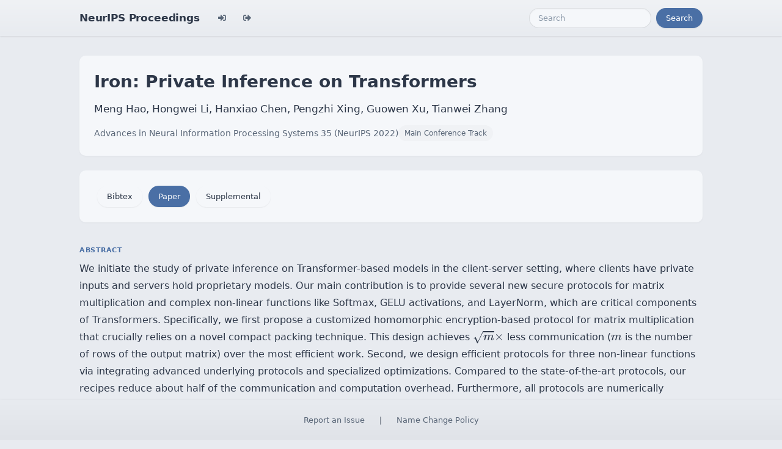

--- FILE ---
content_type: text/html; charset=utf-8
request_url: https://papers.neurips.cc/paper_files/paper/2022/hash/64e2449d74f84e5b1a5c96ba7b3d308e-Abstract-Conference.html
body_size: 3609
content:




<!doctype html>
<html lang="en">
<head>

    <!-- Required meta tags -->
    <meta charset="utf-8">
    <meta name="viewport" content="width=device-width, initial-scale=1, shrink-to-fit=no">
    <title>Iron: Private Inference on Transformers</title>
    <!-- Bootstrap CSS -->
    <!-- https://codepen.io/surjithctly/pen/PJqKzQ -->
    <link href="https://cdn.jsdelivr.net/npm/bootstrap@5.3.3/dist/css/bootstrap.min.css" rel="stylesheet" integrity="sha384-QWTKZyjpPEjISv5WaRU9OFeRpok6YctnYmDr5pNlyT2bRjXh0JMhjY6hW+ALEwIH" crossorigin="anonymous">
    <link rel="stylesheet" href="https://use.fontawesome.com/releases/v5.8.1/css/all.css"
          integrity="sha384-50oBUHEmvpQ+1lW4y57PTFmhCaXp0ML5d60M1M7uH2+nqUivzIebhndOJK28anvf" crossorigin="anonymous">

    <!-- Custom CSS (after Bootstrap so it can override) -->
    <link rel="stylesheet" href="/static/papers/css/papers.css">
    <link rel="stylesheet" href="/static/papers/css/modern-theme.css?v=12">

    

    <meta name="citation_title" content="Iron: Private Inference on Transformers">
    
        <meta name="citation_author" content="Hao, Meng">
    
        <meta name="citation_author" content="Li, Hongwei">
    
        <meta name="citation_author" content="Chen, Hanxiao">
    
        <meta name="citation_author" content="Xing, Pengzhi">
    
        <meta name="citation_author" content="Xu, Guowen">
    
        <meta name="citation_author" content="Zhang, Tianwei">
    
    <meta name="citation_journal_title" content="Advances in Neural Information Processing Systems">
    <meta name="citation_volume" content="35">
    
    
        <meta name="citation_firstpage" content="15718">
        <meta name="citation_lastpage" content="15731">
    
    
    <meta name="citation_pdf_url" content="https://proceedings.neurips.cc/paper_files/paper/2022/file/64e2449d74f84e5b1a5c96ba7b3d308e-Paper-Conference.pdf">
    <meta name="citation_publication_date" content="2022-12-06">





    <script type="text/javascript" async
            src="https://cdnjs.cloudflare.com/ajax/libs/mathjax/2.7.7/latest.js?config=TeX-MML-AM_CHTML">
    </script>
    <script type="text/x-mathjax-config">
        MathJax.Hub.Config({
      "tex2jax": {
        "inlineMath": [["$","$"], ["\\(","\\)"]],
        "displayMath": [["\\[","\\]"]],
        "processEscapes": true
      }
    }
    );

    </script>

    <style>
        @media (prefers-color-scheme: dark) {
            body {
                background-color: #333;
                color: #eee;
            }
        }

        .btn-spacer {
            margin: 2px;
        }

        .footer {
            position: fixed;
            left: 0;
            bottom: 0;
            width: 100%;
            background-color: #eee;
            color: black;
        }


    </style>

</head>


<body class="modern-theme">


<nav class="navbar navbar-expand-md bg-body-tertiary">
    <div class="container-fluid">
        <button class="navbar-toggler" type="button" data-bs-toggle="collapse" data-bs-target="#navbarSupportedContent" aria-controls="navbarSupportedContent" aria-expanded="false" aria-label="Toggle navigation">
            <span class="navbar-toggler-icon"></span>
        </button>
        <a class="navbar-brand" href="/">NeurIPS Proceedings</a>
        <button class="navbar-toggler" type="button" data-bs-toggle="collapse" data-bs-target="#navbarSupportedContent" aria-controls="navbarSupportedContent" aria-expanded="false" aria-label="Toggle navigation">
            <span class="navbar-toggler-icon"></span>
        </button>
        <div class="collapse navbar-collapse" id="navbarSupportedContent">
            <ul class="navbar-nav me-auto mb-2 mb-lg-0">
                            <li class="nav-item">
                <a class="nav-link" href="/admin/login/?next=/admin/"><i class="fas fa-sign-in-alt" title="Login"></i></a>
            </li>
            <li class="nav-item">
                <a class="nav-link" href="/admin/logout/?nextp=/admin"><i class="fas fa-sign-out-alt" title="Logout"></i></a>
            </li>

            </ul>
            <form class="d-flex" role="search" method="get" role="search" action="/papers/search">
                <input class="form-control me-2" type="search" placeholder="Search" aria-label="Search" name="q">
                <button class="btn btn-outline-success" type="submit">Search</button>
            </form>
        </div>
    </div>
</nav>




<div class="container-fluid">
    <div class="col p-3 paper-detail">

    
        <header class="paper-header">
            <h1 class="paper-title">Iron: Private Inference on Transformers</h1>
            <p class="paper-authors">Meng Hao, Hongwei Li, Hanxiao Chen, Pengzhi Xing, Guowen Xu, Tianwei Zhang</p>
            <p class="paper-meta">
                <a href="/paper_files/paper/2022">Advances in Neural Information Processing Systems 35  (NeurIPS 2022)</a>
                <span class="paper-track">Main Conference Track</span>
            </p>
        </header>

        <div class="paper-actions"><a href="/paper_files/paper/18705-/bibtex" class="btn btn-light btn-spacer">Bibtex</a> <a class='btn btn-primary btn-spacer' href='/paper_files/paper/2022/file/64e2449d74f84e5b1a5c96ba7b3d308e-Paper-Conference.pdf'>Paper</a> <a class='btn btn-light btn-spacer' href='/paper_files/paper/2022/file/64e2449d74f84e5b1a5c96ba7b3d308e-Supplemental-Conference.pdf'>Supplemental</a></div>

        

        <section class="paper-section">
            <h2 class="section-label">Abstract</h2>
            <p class="paper-abstract">We initiate the study of private inference on Transformer-based models in the client-server setting, where clients have private inputs and servers hold proprietary models. Our main contribution is to provide several new secure protocols for matrix multiplication and complex non-linear functions like Softmax, GELU activations, and LayerNorm, which are critical components of Transformers. Specifically, we first propose a customized homomorphic encryption-based protocol for matrix multiplication that crucially relies on a novel compact packing technique. This design achieves $\sqrt{m} \times$ less communication ($m$ is the number of rows of the output matrix) over the most efficient work. Second, we design efficient protocols for three non-linear functions via integrating advanced underlying protocols and specialized optimizations. Compared to the state-of-the-art protocols, our recipes reduce about half of the communication and computation overhead. Furthermore, all protocols are numerically precise, which preserve the model accuracy of plaintext. These techniques together allow us to implement \Name, an efficient Transformer-based private inference framework. Experiments conducted on several real-world datasets and models demonstrate that \Name achieves $3 \sim 14\times$  less communication  and $3 \sim 11\times$ less runtime compared to the prior art.</p>
        </section>

        

    

    </div>
</div>


<script   src="https://code.jquery.com/jquery-3.7.1.min.js"
          integrity="sha256-/JqT3SQfawRcv/BIHPThkBvs0OEvtFFmqPF/lYI/Cxo="   crossorigin="anonymous"></script>
<script src="https://cdn.jsdelivr.net/npm/popper.js@1.16.0/dist/umd/popper.min.js"
        integrity="sha384-Q6E9RHvbIyZFJoft+2mJbHaEWldlvI9IOYy5n3zV9zzTtmI3UksdQRVvoxMfooAo"
        crossorigin="anonymous"></script>
<script src="https://stackpath.bootstrapcdn.com/bootstrap/4.1.3/js/bootstrap.min.js"
        integrity="sha384-ChfqqxuZUCnJSK3+MXmPNIyE6ZbWh2IMqE241rYiqJxyMiZ6OW/JmZQ5stwEULTy"
        crossorigin="anonymous"></script>
<script>
    $('.dropdown-menu a.dropdown-toggle').on('click', function (e) {
        if (!$(this).next().hasClass('show')) {
            $(this).parents('.dropdown-menu').first().find('.show').removeClass("show");
        }
        var $subMenu = $(this).next(".dropdown-menu");
        $subMenu.toggleClass('show');


        $(this).parents('li.nav-item.dropdown.show').on('hidden.bs.dropdown', function (e) {
            $('.dropdown-submenu .show').removeClass("show");
        });


        return false;
    });
</script>




<br> 
        <div class="modal fade" id="myModal">
          <div class="modal-dialog">
            <div class="modal-content">
              <div class="modal-header">
                <h4 class="modal-title">Name Change Policy</h4>
                <button type="button pull-right" class="close" data-dismiss="modal" aria-hidden="true">&times;</button>
              </div>
              <div class="modal-body">
                <p>Requests for name changes in the electronic proceedings will be accepted with no questions asked.  However name changes may cause bibliographic tracking issues.  Authors are asked to consider this carefully and discuss it with their co-authors prior to requesting a name change in the electronic proceedings.</p>

<p>Use the "Report an Issue" link to request a name change.</p>

              </div> 
              <div class="modal-footer">


              </div>
            </div><!-- /.modal-content -->
          </div><!-- /.modal-dialog -->
        </div><!-- /.modal -->



<footer class="footer">
    <div class="btn-spacer">
        <a href="https://neurips.cc/Help/Contact?select=Conference">Report an Issue</a> &nbsp;&nbsp;&nbsp;|&nbsp;&nbsp;&nbsp;        <a href="#" class="modal-link" data-toggle="modal" data-target="#myModal">Name Change Policy</a>
    </div>

</footer>
<div class='hidden'>Do not remove: This comment is monitored to verify that the site is working properly</div>
<!-- Do not remove: This comment is monitored to verify that the site is working properly -->

</body>
</html>